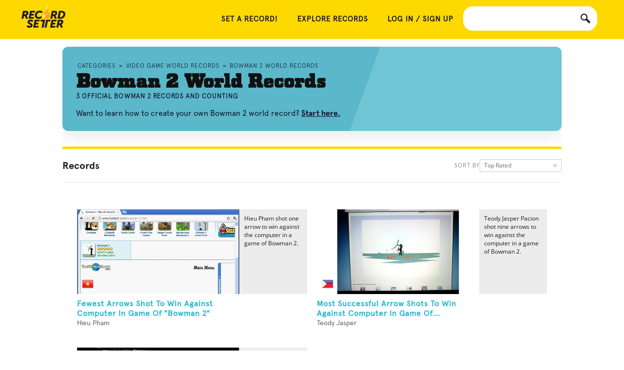

--- FILE ---
content_type: application/x-javascript; charset=utf-8
request_url: https://recordsetter.com/AjaxCallback?Url=%2Fbowman-2-world-records
body_size: -124
content:
login.loggedin = false;var currentUserThumb = null;login.fbPerms = "";
var userHtml = "    <div id=\"nav-container\" style=\"padding-top: 10px\">        <a href=\"javascript:void(0);\" id=\"nav-button\" data-icon=\"m\">&nbsp;</a>        <nav role=\"navigation\">            <a href=\"/submit\">SET A RECORD!</a>                        <a href=\"/\">Explore Records</a>                        <a href=\"https://recordsetter.com/register?ReturnUrl=/bowman-2-world-records\">Log in / Sign Up</a>        </nav>    </div>";var d =  document.getElementById('userControlBar'); if (d) {d.innerHTML = userHtml;}var userIsFollow = false;if (!initFunctions.run) { initFunctions = {existingFuncs: initFunctions,run: function() {for(var x=0;x<initFunctions.existingFuncs.length;x++){initFunctions.existingFuncs[x]();}}, push: function(f) {initFunctions.existingFuncs.push(f); f();}};} if ($('#mainContent').length > 0) {initFunctions.run();} else {$(document).ready(initFunctions.run);}